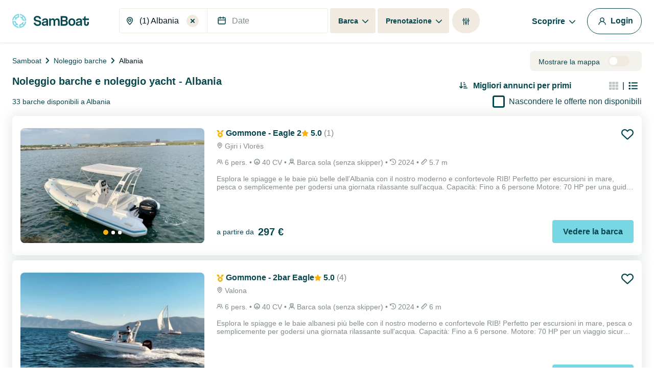

--- FILE ---
content_type: text/html; charset=utf-8
request_url: https://www.google.com/recaptcha/api2/anchor?ar=1&k=6LfJprsZAAAAAIbwoiZPqCZ-3AuxBdyTI4T5ElmC&co=aHR0cHM6Ly93d3cuc2FtYm9hdC5pdDo0NDM.&hl=en&v=PoyoqOPhxBO7pBk68S4YbpHZ&size=invisible&anchor-ms=20000&execute-ms=30000&cb=ani7kh66fnof
body_size: 48442
content:
<!DOCTYPE HTML><html dir="ltr" lang="en"><head><meta http-equiv="Content-Type" content="text/html; charset=UTF-8">
<meta http-equiv="X-UA-Compatible" content="IE=edge">
<title>reCAPTCHA</title>
<style type="text/css">
/* cyrillic-ext */
@font-face {
  font-family: 'Roboto';
  font-style: normal;
  font-weight: 400;
  font-stretch: 100%;
  src: url(//fonts.gstatic.com/s/roboto/v48/KFO7CnqEu92Fr1ME7kSn66aGLdTylUAMa3GUBHMdazTgWw.woff2) format('woff2');
  unicode-range: U+0460-052F, U+1C80-1C8A, U+20B4, U+2DE0-2DFF, U+A640-A69F, U+FE2E-FE2F;
}
/* cyrillic */
@font-face {
  font-family: 'Roboto';
  font-style: normal;
  font-weight: 400;
  font-stretch: 100%;
  src: url(//fonts.gstatic.com/s/roboto/v48/KFO7CnqEu92Fr1ME7kSn66aGLdTylUAMa3iUBHMdazTgWw.woff2) format('woff2');
  unicode-range: U+0301, U+0400-045F, U+0490-0491, U+04B0-04B1, U+2116;
}
/* greek-ext */
@font-face {
  font-family: 'Roboto';
  font-style: normal;
  font-weight: 400;
  font-stretch: 100%;
  src: url(//fonts.gstatic.com/s/roboto/v48/KFO7CnqEu92Fr1ME7kSn66aGLdTylUAMa3CUBHMdazTgWw.woff2) format('woff2');
  unicode-range: U+1F00-1FFF;
}
/* greek */
@font-face {
  font-family: 'Roboto';
  font-style: normal;
  font-weight: 400;
  font-stretch: 100%;
  src: url(//fonts.gstatic.com/s/roboto/v48/KFO7CnqEu92Fr1ME7kSn66aGLdTylUAMa3-UBHMdazTgWw.woff2) format('woff2');
  unicode-range: U+0370-0377, U+037A-037F, U+0384-038A, U+038C, U+038E-03A1, U+03A3-03FF;
}
/* math */
@font-face {
  font-family: 'Roboto';
  font-style: normal;
  font-weight: 400;
  font-stretch: 100%;
  src: url(//fonts.gstatic.com/s/roboto/v48/KFO7CnqEu92Fr1ME7kSn66aGLdTylUAMawCUBHMdazTgWw.woff2) format('woff2');
  unicode-range: U+0302-0303, U+0305, U+0307-0308, U+0310, U+0312, U+0315, U+031A, U+0326-0327, U+032C, U+032F-0330, U+0332-0333, U+0338, U+033A, U+0346, U+034D, U+0391-03A1, U+03A3-03A9, U+03B1-03C9, U+03D1, U+03D5-03D6, U+03F0-03F1, U+03F4-03F5, U+2016-2017, U+2034-2038, U+203C, U+2040, U+2043, U+2047, U+2050, U+2057, U+205F, U+2070-2071, U+2074-208E, U+2090-209C, U+20D0-20DC, U+20E1, U+20E5-20EF, U+2100-2112, U+2114-2115, U+2117-2121, U+2123-214F, U+2190, U+2192, U+2194-21AE, U+21B0-21E5, U+21F1-21F2, U+21F4-2211, U+2213-2214, U+2216-22FF, U+2308-230B, U+2310, U+2319, U+231C-2321, U+2336-237A, U+237C, U+2395, U+239B-23B7, U+23D0, U+23DC-23E1, U+2474-2475, U+25AF, U+25B3, U+25B7, U+25BD, U+25C1, U+25CA, U+25CC, U+25FB, U+266D-266F, U+27C0-27FF, U+2900-2AFF, U+2B0E-2B11, U+2B30-2B4C, U+2BFE, U+3030, U+FF5B, U+FF5D, U+1D400-1D7FF, U+1EE00-1EEFF;
}
/* symbols */
@font-face {
  font-family: 'Roboto';
  font-style: normal;
  font-weight: 400;
  font-stretch: 100%;
  src: url(//fonts.gstatic.com/s/roboto/v48/KFO7CnqEu92Fr1ME7kSn66aGLdTylUAMaxKUBHMdazTgWw.woff2) format('woff2');
  unicode-range: U+0001-000C, U+000E-001F, U+007F-009F, U+20DD-20E0, U+20E2-20E4, U+2150-218F, U+2190, U+2192, U+2194-2199, U+21AF, U+21E6-21F0, U+21F3, U+2218-2219, U+2299, U+22C4-22C6, U+2300-243F, U+2440-244A, U+2460-24FF, U+25A0-27BF, U+2800-28FF, U+2921-2922, U+2981, U+29BF, U+29EB, U+2B00-2BFF, U+4DC0-4DFF, U+FFF9-FFFB, U+10140-1018E, U+10190-1019C, U+101A0, U+101D0-101FD, U+102E0-102FB, U+10E60-10E7E, U+1D2C0-1D2D3, U+1D2E0-1D37F, U+1F000-1F0FF, U+1F100-1F1AD, U+1F1E6-1F1FF, U+1F30D-1F30F, U+1F315, U+1F31C, U+1F31E, U+1F320-1F32C, U+1F336, U+1F378, U+1F37D, U+1F382, U+1F393-1F39F, U+1F3A7-1F3A8, U+1F3AC-1F3AF, U+1F3C2, U+1F3C4-1F3C6, U+1F3CA-1F3CE, U+1F3D4-1F3E0, U+1F3ED, U+1F3F1-1F3F3, U+1F3F5-1F3F7, U+1F408, U+1F415, U+1F41F, U+1F426, U+1F43F, U+1F441-1F442, U+1F444, U+1F446-1F449, U+1F44C-1F44E, U+1F453, U+1F46A, U+1F47D, U+1F4A3, U+1F4B0, U+1F4B3, U+1F4B9, U+1F4BB, U+1F4BF, U+1F4C8-1F4CB, U+1F4D6, U+1F4DA, U+1F4DF, U+1F4E3-1F4E6, U+1F4EA-1F4ED, U+1F4F7, U+1F4F9-1F4FB, U+1F4FD-1F4FE, U+1F503, U+1F507-1F50B, U+1F50D, U+1F512-1F513, U+1F53E-1F54A, U+1F54F-1F5FA, U+1F610, U+1F650-1F67F, U+1F687, U+1F68D, U+1F691, U+1F694, U+1F698, U+1F6AD, U+1F6B2, U+1F6B9-1F6BA, U+1F6BC, U+1F6C6-1F6CF, U+1F6D3-1F6D7, U+1F6E0-1F6EA, U+1F6F0-1F6F3, U+1F6F7-1F6FC, U+1F700-1F7FF, U+1F800-1F80B, U+1F810-1F847, U+1F850-1F859, U+1F860-1F887, U+1F890-1F8AD, U+1F8B0-1F8BB, U+1F8C0-1F8C1, U+1F900-1F90B, U+1F93B, U+1F946, U+1F984, U+1F996, U+1F9E9, U+1FA00-1FA6F, U+1FA70-1FA7C, U+1FA80-1FA89, U+1FA8F-1FAC6, U+1FACE-1FADC, U+1FADF-1FAE9, U+1FAF0-1FAF8, U+1FB00-1FBFF;
}
/* vietnamese */
@font-face {
  font-family: 'Roboto';
  font-style: normal;
  font-weight: 400;
  font-stretch: 100%;
  src: url(//fonts.gstatic.com/s/roboto/v48/KFO7CnqEu92Fr1ME7kSn66aGLdTylUAMa3OUBHMdazTgWw.woff2) format('woff2');
  unicode-range: U+0102-0103, U+0110-0111, U+0128-0129, U+0168-0169, U+01A0-01A1, U+01AF-01B0, U+0300-0301, U+0303-0304, U+0308-0309, U+0323, U+0329, U+1EA0-1EF9, U+20AB;
}
/* latin-ext */
@font-face {
  font-family: 'Roboto';
  font-style: normal;
  font-weight: 400;
  font-stretch: 100%;
  src: url(//fonts.gstatic.com/s/roboto/v48/KFO7CnqEu92Fr1ME7kSn66aGLdTylUAMa3KUBHMdazTgWw.woff2) format('woff2');
  unicode-range: U+0100-02BA, U+02BD-02C5, U+02C7-02CC, U+02CE-02D7, U+02DD-02FF, U+0304, U+0308, U+0329, U+1D00-1DBF, U+1E00-1E9F, U+1EF2-1EFF, U+2020, U+20A0-20AB, U+20AD-20C0, U+2113, U+2C60-2C7F, U+A720-A7FF;
}
/* latin */
@font-face {
  font-family: 'Roboto';
  font-style: normal;
  font-weight: 400;
  font-stretch: 100%;
  src: url(//fonts.gstatic.com/s/roboto/v48/KFO7CnqEu92Fr1ME7kSn66aGLdTylUAMa3yUBHMdazQ.woff2) format('woff2');
  unicode-range: U+0000-00FF, U+0131, U+0152-0153, U+02BB-02BC, U+02C6, U+02DA, U+02DC, U+0304, U+0308, U+0329, U+2000-206F, U+20AC, U+2122, U+2191, U+2193, U+2212, U+2215, U+FEFF, U+FFFD;
}
/* cyrillic-ext */
@font-face {
  font-family: 'Roboto';
  font-style: normal;
  font-weight: 500;
  font-stretch: 100%;
  src: url(//fonts.gstatic.com/s/roboto/v48/KFO7CnqEu92Fr1ME7kSn66aGLdTylUAMa3GUBHMdazTgWw.woff2) format('woff2');
  unicode-range: U+0460-052F, U+1C80-1C8A, U+20B4, U+2DE0-2DFF, U+A640-A69F, U+FE2E-FE2F;
}
/* cyrillic */
@font-face {
  font-family: 'Roboto';
  font-style: normal;
  font-weight: 500;
  font-stretch: 100%;
  src: url(//fonts.gstatic.com/s/roboto/v48/KFO7CnqEu92Fr1ME7kSn66aGLdTylUAMa3iUBHMdazTgWw.woff2) format('woff2');
  unicode-range: U+0301, U+0400-045F, U+0490-0491, U+04B0-04B1, U+2116;
}
/* greek-ext */
@font-face {
  font-family: 'Roboto';
  font-style: normal;
  font-weight: 500;
  font-stretch: 100%;
  src: url(//fonts.gstatic.com/s/roboto/v48/KFO7CnqEu92Fr1ME7kSn66aGLdTylUAMa3CUBHMdazTgWw.woff2) format('woff2');
  unicode-range: U+1F00-1FFF;
}
/* greek */
@font-face {
  font-family: 'Roboto';
  font-style: normal;
  font-weight: 500;
  font-stretch: 100%;
  src: url(//fonts.gstatic.com/s/roboto/v48/KFO7CnqEu92Fr1ME7kSn66aGLdTylUAMa3-UBHMdazTgWw.woff2) format('woff2');
  unicode-range: U+0370-0377, U+037A-037F, U+0384-038A, U+038C, U+038E-03A1, U+03A3-03FF;
}
/* math */
@font-face {
  font-family: 'Roboto';
  font-style: normal;
  font-weight: 500;
  font-stretch: 100%;
  src: url(//fonts.gstatic.com/s/roboto/v48/KFO7CnqEu92Fr1ME7kSn66aGLdTylUAMawCUBHMdazTgWw.woff2) format('woff2');
  unicode-range: U+0302-0303, U+0305, U+0307-0308, U+0310, U+0312, U+0315, U+031A, U+0326-0327, U+032C, U+032F-0330, U+0332-0333, U+0338, U+033A, U+0346, U+034D, U+0391-03A1, U+03A3-03A9, U+03B1-03C9, U+03D1, U+03D5-03D6, U+03F0-03F1, U+03F4-03F5, U+2016-2017, U+2034-2038, U+203C, U+2040, U+2043, U+2047, U+2050, U+2057, U+205F, U+2070-2071, U+2074-208E, U+2090-209C, U+20D0-20DC, U+20E1, U+20E5-20EF, U+2100-2112, U+2114-2115, U+2117-2121, U+2123-214F, U+2190, U+2192, U+2194-21AE, U+21B0-21E5, U+21F1-21F2, U+21F4-2211, U+2213-2214, U+2216-22FF, U+2308-230B, U+2310, U+2319, U+231C-2321, U+2336-237A, U+237C, U+2395, U+239B-23B7, U+23D0, U+23DC-23E1, U+2474-2475, U+25AF, U+25B3, U+25B7, U+25BD, U+25C1, U+25CA, U+25CC, U+25FB, U+266D-266F, U+27C0-27FF, U+2900-2AFF, U+2B0E-2B11, U+2B30-2B4C, U+2BFE, U+3030, U+FF5B, U+FF5D, U+1D400-1D7FF, U+1EE00-1EEFF;
}
/* symbols */
@font-face {
  font-family: 'Roboto';
  font-style: normal;
  font-weight: 500;
  font-stretch: 100%;
  src: url(//fonts.gstatic.com/s/roboto/v48/KFO7CnqEu92Fr1ME7kSn66aGLdTylUAMaxKUBHMdazTgWw.woff2) format('woff2');
  unicode-range: U+0001-000C, U+000E-001F, U+007F-009F, U+20DD-20E0, U+20E2-20E4, U+2150-218F, U+2190, U+2192, U+2194-2199, U+21AF, U+21E6-21F0, U+21F3, U+2218-2219, U+2299, U+22C4-22C6, U+2300-243F, U+2440-244A, U+2460-24FF, U+25A0-27BF, U+2800-28FF, U+2921-2922, U+2981, U+29BF, U+29EB, U+2B00-2BFF, U+4DC0-4DFF, U+FFF9-FFFB, U+10140-1018E, U+10190-1019C, U+101A0, U+101D0-101FD, U+102E0-102FB, U+10E60-10E7E, U+1D2C0-1D2D3, U+1D2E0-1D37F, U+1F000-1F0FF, U+1F100-1F1AD, U+1F1E6-1F1FF, U+1F30D-1F30F, U+1F315, U+1F31C, U+1F31E, U+1F320-1F32C, U+1F336, U+1F378, U+1F37D, U+1F382, U+1F393-1F39F, U+1F3A7-1F3A8, U+1F3AC-1F3AF, U+1F3C2, U+1F3C4-1F3C6, U+1F3CA-1F3CE, U+1F3D4-1F3E0, U+1F3ED, U+1F3F1-1F3F3, U+1F3F5-1F3F7, U+1F408, U+1F415, U+1F41F, U+1F426, U+1F43F, U+1F441-1F442, U+1F444, U+1F446-1F449, U+1F44C-1F44E, U+1F453, U+1F46A, U+1F47D, U+1F4A3, U+1F4B0, U+1F4B3, U+1F4B9, U+1F4BB, U+1F4BF, U+1F4C8-1F4CB, U+1F4D6, U+1F4DA, U+1F4DF, U+1F4E3-1F4E6, U+1F4EA-1F4ED, U+1F4F7, U+1F4F9-1F4FB, U+1F4FD-1F4FE, U+1F503, U+1F507-1F50B, U+1F50D, U+1F512-1F513, U+1F53E-1F54A, U+1F54F-1F5FA, U+1F610, U+1F650-1F67F, U+1F687, U+1F68D, U+1F691, U+1F694, U+1F698, U+1F6AD, U+1F6B2, U+1F6B9-1F6BA, U+1F6BC, U+1F6C6-1F6CF, U+1F6D3-1F6D7, U+1F6E0-1F6EA, U+1F6F0-1F6F3, U+1F6F7-1F6FC, U+1F700-1F7FF, U+1F800-1F80B, U+1F810-1F847, U+1F850-1F859, U+1F860-1F887, U+1F890-1F8AD, U+1F8B0-1F8BB, U+1F8C0-1F8C1, U+1F900-1F90B, U+1F93B, U+1F946, U+1F984, U+1F996, U+1F9E9, U+1FA00-1FA6F, U+1FA70-1FA7C, U+1FA80-1FA89, U+1FA8F-1FAC6, U+1FACE-1FADC, U+1FADF-1FAE9, U+1FAF0-1FAF8, U+1FB00-1FBFF;
}
/* vietnamese */
@font-face {
  font-family: 'Roboto';
  font-style: normal;
  font-weight: 500;
  font-stretch: 100%;
  src: url(//fonts.gstatic.com/s/roboto/v48/KFO7CnqEu92Fr1ME7kSn66aGLdTylUAMa3OUBHMdazTgWw.woff2) format('woff2');
  unicode-range: U+0102-0103, U+0110-0111, U+0128-0129, U+0168-0169, U+01A0-01A1, U+01AF-01B0, U+0300-0301, U+0303-0304, U+0308-0309, U+0323, U+0329, U+1EA0-1EF9, U+20AB;
}
/* latin-ext */
@font-face {
  font-family: 'Roboto';
  font-style: normal;
  font-weight: 500;
  font-stretch: 100%;
  src: url(//fonts.gstatic.com/s/roboto/v48/KFO7CnqEu92Fr1ME7kSn66aGLdTylUAMa3KUBHMdazTgWw.woff2) format('woff2');
  unicode-range: U+0100-02BA, U+02BD-02C5, U+02C7-02CC, U+02CE-02D7, U+02DD-02FF, U+0304, U+0308, U+0329, U+1D00-1DBF, U+1E00-1E9F, U+1EF2-1EFF, U+2020, U+20A0-20AB, U+20AD-20C0, U+2113, U+2C60-2C7F, U+A720-A7FF;
}
/* latin */
@font-face {
  font-family: 'Roboto';
  font-style: normal;
  font-weight: 500;
  font-stretch: 100%;
  src: url(//fonts.gstatic.com/s/roboto/v48/KFO7CnqEu92Fr1ME7kSn66aGLdTylUAMa3yUBHMdazQ.woff2) format('woff2');
  unicode-range: U+0000-00FF, U+0131, U+0152-0153, U+02BB-02BC, U+02C6, U+02DA, U+02DC, U+0304, U+0308, U+0329, U+2000-206F, U+20AC, U+2122, U+2191, U+2193, U+2212, U+2215, U+FEFF, U+FFFD;
}
/* cyrillic-ext */
@font-face {
  font-family: 'Roboto';
  font-style: normal;
  font-weight: 900;
  font-stretch: 100%;
  src: url(//fonts.gstatic.com/s/roboto/v48/KFO7CnqEu92Fr1ME7kSn66aGLdTylUAMa3GUBHMdazTgWw.woff2) format('woff2');
  unicode-range: U+0460-052F, U+1C80-1C8A, U+20B4, U+2DE0-2DFF, U+A640-A69F, U+FE2E-FE2F;
}
/* cyrillic */
@font-face {
  font-family: 'Roboto';
  font-style: normal;
  font-weight: 900;
  font-stretch: 100%;
  src: url(//fonts.gstatic.com/s/roboto/v48/KFO7CnqEu92Fr1ME7kSn66aGLdTylUAMa3iUBHMdazTgWw.woff2) format('woff2');
  unicode-range: U+0301, U+0400-045F, U+0490-0491, U+04B0-04B1, U+2116;
}
/* greek-ext */
@font-face {
  font-family: 'Roboto';
  font-style: normal;
  font-weight: 900;
  font-stretch: 100%;
  src: url(//fonts.gstatic.com/s/roboto/v48/KFO7CnqEu92Fr1ME7kSn66aGLdTylUAMa3CUBHMdazTgWw.woff2) format('woff2');
  unicode-range: U+1F00-1FFF;
}
/* greek */
@font-face {
  font-family: 'Roboto';
  font-style: normal;
  font-weight: 900;
  font-stretch: 100%;
  src: url(//fonts.gstatic.com/s/roboto/v48/KFO7CnqEu92Fr1ME7kSn66aGLdTylUAMa3-UBHMdazTgWw.woff2) format('woff2');
  unicode-range: U+0370-0377, U+037A-037F, U+0384-038A, U+038C, U+038E-03A1, U+03A3-03FF;
}
/* math */
@font-face {
  font-family: 'Roboto';
  font-style: normal;
  font-weight: 900;
  font-stretch: 100%;
  src: url(//fonts.gstatic.com/s/roboto/v48/KFO7CnqEu92Fr1ME7kSn66aGLdTylUAMawCUBHMdazTgWw.woff2) format('woff2');
  unicode-range: U+0302-0303, U+0305, U+0307-0308, U+0310, U+0312, U+0315, U+031A, U+0326-0327, U+032C, U+032F-0330, U+0332-0333, U+0338, U+033A, U+0346, U+034D, U+0391-03A1, U+03A3-03A9, U+03B1-03C9, U+03D1, U+03D5-03D6, U+03F0-03F1, U+03F4-03F5, U+2016-2017, U+2034-2038, U+203C, U+2040, U+2043, U+2047, U+2050, U+2057, U+205F, U+2070-2071, U+2074-208E, U+2090-209C, U+20D0-20DC, U+20E1, U+20E5-20EF, U+2100-2112, U+2114-2115, U+2117-2121, U+2123-214F, U+2190, U+2192, U+2194-21AE, U+21B0-21E5, U+21F1-21F2, U+21F4-2211, U+2213-2214, U+2216-22FF, U+2308-230B, U+2310, U+2319, U+231C-2321, U+2336-237A, U+237C, U+2395, U+239B-23B7, U+23D0, U+23DC-23E1, U+2474-2475, U+25AF, U+25B3, U+25B7, U+25BD, U+25C1, U+25CA, U+25CC, U+25FB, U+266D-266F, U+27C0-27FF, U+2900-2AFF, U+2B0E-2B11, U+2B30-2B4C, U+2BFE, U+3030, U+FF5B, U+FF5D, U+1D400-1D7FF, U+1EE00-1EEFF;
}
/* symbols */
@font-face {
  font-family: 'Roboto';
  font-style: normal;
  font-weight: 900;
  font-stretch: 100%;
  src: url(//fonts.gstatic.com/s/roboto/v48/KFO7CnqEu92Fr1ME7kSn66aGLdTylUAMaxKUBHMdazTgWw.woff2) format('woff2');
  unicode-range: U+0001-000C, U+000E-001F, U+007F-009F, U+20DD-20E0, U+20E2-20E4, U+2150-218F, U+2190, U+2192, U+2194-2199, U+21AF, U+21E6-21F0, U+21F3, U+2218-2219, U+2299, U+22C4-22C6, U+2300-243F, U+2440-244A, U+2460-24FF, U+25A0-27BF, U+2800-28FF, U+2921-2922, U+2981, U+29BF, U+29EB, U+2B00-2BFF, U+4DC0-4DFF, U+FFF9-FFFB, U+10140-1018E, U+10190-1019C, U+101A0, U+101D0-101FD, U+102E0-102FB, U+10E60-10E7E, U+1D2C0-1D2D3, U+1D2E0-1D37F, U+1F000-1F0FF, U+1F100-1F1AD, U+1F1E6-1F1FF, U+1F30D-1F30F, U+1F315, U+1F31C, U+1F31E, U+1F320-1F32C, U+1F336, U+1F378, U+1F37D, U+1F382, U+1F393-1F39F, U+1F3A7-1F3A8, U+1F3AC-1F3AF, U+1F3C2, U+1F3C4-1F3C6, U+1F3CA-1F3CE, U+1F3D4-1F3E0, U+1F3ED, U+1F3F1-1F3F3, U+1F3F5-1F3F7, U+1F408, U+1F415, U+1F41F, U+1F426, U+1F43F, U+1F441-1F442, U+1F444, U+1F446-1F449, U+1F44C-1F44E, U+1F453, U+1F46A, U+1F47D, U+1F4A3, U+1F4B0, U+1F4B3, U+1F4B9, U+1F4BB, U+1F4BF, U+1F4C8-1F4CB, U+1F4D6, U+1F4DA, U+1F4DF, U+1F4E3-1F4E6, U+1F4EA-1F4ED, U+1F4F7, U+1F4F9-1F4FB, U+1F4FD-1F4FE, U+1F503, U+1F507-1F50B, U+1F50D, U+1F512-1F513, U+1F53E-1F54A, U+1F54F-1F5FA, U+1F610, U+1F650-1F67F, U+1F687, U+1F68D, U+1F691, U+1F694, U+1F698, U+1F6AD, U+1F6B2, U+1F6B9-1F6BA, U+1F6BC, U+1F6C6-1F6CF, U+1F6D3-1F6D7, U+1F6E0-1F6EA, U+1F6F0-1F6F3, U+1F6F7-1F6FC, U+1F700-1F7FF, U+1F800-1F80B, U+1F810-1F847, U+1F850-1F859, U+1F860-1F887, U+1F890-1F8AD, U+1F8B0-1F8BB, U+1F8C0-1F8C1, U+1F900-1F90B, U+1F93B, U+1F946, U+1F984, U+1F996, U+1F9E9, U+1FA00-1FA6F, U+1FA70-1FA7C, U+1FA80-1FA89, U+1FA8F-1FAC6, U+1FACE-1FADC, U+1FADF-1FAE9, U+1FAF0-1FAF8, U+1FB00-1FBFF;
}
/* vietnamese */
@font-face {
  font-family: 'Roboto';
  font-style: normal;
  font-weight: 900;
  font-stretch: 100%;
  src: url(//fonts.gstatic.com/s/roboto/v48/KFO7CnqEu92Fr1ME7kSn66aGLdTylUAMa3OUBHMdazTgWw.woff2) format('woff2');
  unicode-range: U+0102-0103, U+0110-0111, U+0128-0129, U+0168-0169, U+01A0-01A1, U+01AF-01B0, U+0300-0301, U+0303-0304, U+0308-0309, U+0323, U+0329, U+1EA0-1EF9, U+20AB;
}
/* latin-ext */
@font-face {
  font-family: 'Roboto';
  font-style: normal;
  font-weight: 900;
  font-stretch: 100%;
  src: url(//fonts.gstatic.com/s/roboto/v48/KFO7CnqEu92Fr1ME7kSn66aGLdTylUAMa3KUBHMdazTgWw.woff2) format('woff2');
  unicode-range: U+0100-02BA, U+02BD-02C5, U+02C7-02CC, U+02CE-02D7, U+02DD-02FF, U+0304, U+0308, U+0329, U+1D00-1DBF, U+1E00-1E9F, U+1EF2-1EFF, U+2020, U+20A0-20AB, U+20AD-20C0, U+2113, U+2C60-2C7F, U+A720-A7FF;
}
/* latin */
@font-face {
  font-family: 'Roboto';
  font-style: normal;
  font-weight: 900;
  font-stretch: 100%;
  src: url(//fonts.gstatic.com/s/roboto/v48/KFO7CnqEu92Fr1ME7kSn66aGLdTylUAMa3yUBHMdazQ.woff2) format('woff2');
  unicode-range: U+0000-00FF, U+0131, U+0152-0153, U+02BB-02BC, U+02C6, U+02DA, U+02DC, U+0304, U+0308, U+0329, U+2000-206F, U+20AC, U+2122, U+2191, U+2193, U+2212, U+2215, U+FEFF, U+FFFD;
}

</style>
<link rel="stylesheet" type="text/css" href="https://www.gstatic.com/recaptcha/releases/PoyoqOPhxBO7pBk68S4YbpHZ/styles__ltr.css">
<script nonce="sIp6v5Ybj_9yI0-BG3BJQg" type="text/javascript">window['__recaptcha_api'] = 'https://www.google.com/recaptcha/api2/';</script>
<script type="text/javascript" src="https://www.gstatic.com/recaptcha/releases/PoyoqOPhxBO7pBk68S4YbpHZ/recaptcha__en.js" nonce="sIp6v5Ybj_9yI0-BG3BJQg">
      
    </script></head>
<body><div id="rc-anchor-alert" class="rc-anchor-alert"></div>
<input type="hidden" id="recaptcha-token" value="[base64]">
<script type="text/javascript" nonce="sIp6v5Ybj_9yI0-BG3BJQg">
      recaptcha.anchor.Main.init("[\x22ainput\x22,[\x22bgdata\x22,\x22\x22,\[base64]/[base64]/[base64]/[base64]/[base64]/UltsKytdPUU6KEU8MjA0OD9SW2wrK109RT4+NnwxOTI6KChFJjY0NTEyKT09NTUyOTYmJk0rMTxjLmxlbmd0aCYmKGMuY2hhckNvZGVBdChNKzEpJjY0NTEyKT09NTYzMjA/[base64]/[base64]/[base64]/[base64]/[base64]/[base64]/[base64]\x22,\[base64]\\u003d\\u003d\x22,\[base64]/w5PDiCrDu8Kaw7rCssOSw7LCoQ0FTcK6WMK9w59Jd8KCwpHDi8ODCMObVMKTwpfCk2cpw41Cw6HDl8KyKMOxGFvCq8OFwp9Hw5nDhMOww73DkGYUw4DDhMOgw4IiwqjChl5iwp5uD8OzwrTDk8KVHzbDpcOgwrdMW8O/RsOHwofDi0zDhDg+wrXDumZ0w7h5C8KIwoQKC8K+WcOVHUdew752R8OraMK3O8K7fcKHdsKBZBNDwq9MwoTCjcONwoHCncOMIcO+UcKsQcKiwqXDiQgyDcOlG8KoC8KmwrQIw6jDpUbCvzNSwqRycX/Du1hOVHDCl8Kaw7QnwqYUAsOYe8K3w4PCpsK5Nk7Ck8OJasO/ZCkEBMOxUzxyO8O2w7YBw7zDrgrDlyPDhR9jDXUQZcKwwpDDs8K0X03DpMKiBsOjCcOxwpjDowgnXARAwp/DvsO1wpFMw5bDgFDCvSrDlEESwpXCj3/DlyfCv1kKw7MuO3lWwoTDmjvCm8Otw4LCtiLDmMOUAMOmNsKkw4MORX8Pw5hVwqoybijDpHnCq3vDjj/[base64]/wo1sYcOAwqF5w5J5woDDoSzDk29EMwN+w5/Cr8O/PwscwoTDpcKjw77CpcOaLznCj8KDRm/[base64]/MWRVw4UnVMKEwpIyf8Kxw6hIN2XDr0XCpihLwoHDgMKQw7cOw7JbEijDscOww7TDtSMYwqnCrj/Dn8OXJlN0w6VZFMKfw7F5AsOmeMKoQcKgwrHCk8K/woUBCMK4w4MTWDDCvRohAmnDsVpDTsKAHsOvKzIYw7xxwoXDgsO0acOZwovDm8OgScOvV8OjV8O/wr/CklfDlC41ckAJwr3CscKdE8K/w4zCh8KhE1EfUVxDKcKcZn7DtMObBkLCm0EHVMKcwobDuMKGw5YSeMKfO8Kqwr0mw4QLTRLCiMODw7zCpcKwUR4Nw64Ywo/CgMKZYMO1AsKxWcKzCsKjG1A2wpcYd0ERJh7Cj3JQw7LDsgNgw7xlMzhkdcODBsKPw6IKBMKzERA8wrAzQsOqw5stNsOSw5VDw69yADzDj8OZw7pnF8Kfw6trecOWGDPCjXTDuWbCvAjDmzXCvCVrUcOQcsO5w6g2JhYmQMK7wq/CrDk0X8KWw5NrHMKEMMObwoodw6cPwrUgw6nDlkvCuMOlaMKcIsKoFCTDuMKBwoxTRkLDsHB4w6N1w43DoFtFw64fb1tDKW3CuCwZJ8KdMsKawqxTXcO9w4LCn8OBwp0qPQ/ClcOMw5XDkMKxZMKnGi4+MGwCwrEJw6Apw5R/[base64]/CgWhRw6XDsmvDpwrCkT9PwpnDjMOKwowuw4whZsKiN2LCmMKgEMODwoLDgS8ywrnDscK3AT80SsOPEUIrYsOoSUnDpcK/w7XDvEFOHSksw6/[base64]/[base64]/T8O1w7jDtDnClVRrAFnDpT7DksKZAsK9PTEdw5EXfD/Ch21rwokrwrjDrsK4LHzCsWTDr8K+YMKvQsOpwr83eMOwCcKAcAnDjjRYI8Oiw4HCljA0w4fDv8OyVMOmUsKOMVVBw5tUw4lqwpAOIyNZXk3CvDLCrsOBJBYxw67Cm8OFwqjCojBawpAdwpTDiDjDlDwCwqXChMOHLsOFMMKzw5ZIBsKuwrs/wpbCgMKLVD43eMOQLsKYw4HDrXIjwpEZwrTCtUnDrGtvc8KXw5ZlwqMNAV7Cp8ORUEPCpUdrZcKPMF7DviXCvnrDgA1PNsKMNMKFw7/DpcKcw6nCvcKzYMKnw6DCi2TCjljCkC1awrxmw4VGwpR0JcK2w6TDuMO0KcKIwovChXPDjsKJVsOrwqzCu8O/w7zCq8Kbw6l6wrx3w4QiYXfCvhDDiikub8KrQsKOQMKvw7vDkQNjw7ZybxfCgT8pw6I2NSzDjMKpwo7CusKewr/Dujd7wrzCpMOyIcOUw51ww6k3K8Kfw5F0AsKFwqnDi3nDisK4w7/CnwE0GcKNwqB2IBDDvMOIC07DpsKIAnxxaXnDk2nChBdZw6YmLcKkUsOtw7nDk8KCUU/DtsOlwr3DmsKaw7tWw7lXQsKXwpXDnsK3w4TDgUbCl8KTIQ5bbW/DusONw6wmCxgGwrrDtmdZRsKiw4cOQMKCbmLCkxrDkG7DvHU2Bm3DhMOWwpIRH8O0PCPCusKdEmpwwp/[base64]/[base64]/wrZBFWvDsMO8AMOow71FPGxCw63CpMOxMzbCsMOCw6bDq27DrsKaPF8Yw65Rw6UyNcOMwq9aUwHCgBh5w5UKRcO9WXPCvT/CrDDCjkMYJ8KwNsKtXMOJPcO8RcOUw40BDShrExDCjsOcTAjDtsK7w4nDng7DnsOUw5tzVSHDjWDCoQ1Dwo4iccKJQsOtwqdjUkxAfcOMwroiMcKxbz/DoB7DpxcINzEyTsKnwr5YX8KSwrxFwpdMw6bCtV9cw51zHCPCksOpK8ORKjjDkylpLU7DjE3CiMK4X8OIEQULUyrDqMOlwoPDqXvClT08wrzDpAnCqsK/w5DDrcOWCMOUw6rDksKEdVEEFcK1woHDv31dwqjCvm3DnsOiGXjCrw5UT2Eew73CmW3ClsKnwqbDnGhLwqwgwohxw7Y9L0fCigPCnMKLw6PDmsOycMK0cztEaBLCmcKLNRbCvF4vwqXDs3h2w75qKh5KAxh4wobDucKvCyc2w4rCsXxCwo8kwp/CjcOtXiLDl8KAwrDCjGrDlSZqw5HCnsK/JcKZwovCucKLw4xQwrJNLsOaMcKNYMOpw57Co8Oww6fDvX7DuADDjMOzE8KYwqvDucOYcsKmwol4RmPDhk/CmmhXwqzCiBJ/wpbDmsOoK8OSXMKTNj/DlEfCkMOmSsOowo9tw4/ChMKUwpfDmBIUA8OkInfCrVbDiHLCqmTCuXEKwo8zQcK2w47DpcKBwqdUSHDCuF9kEl7Ds8OMVsKwXRlkw7sEBMOkX8Kcw5DDi8KqAEnDiMO8wpLDoSE8wprCqcOEOsO6fMO6Oi/CrMO2TcOdSAoaw4c9wrvCj8OgIMOwIMOPwqvCoiDCmXNfw7jDgDbCrzx4wrrCvhEow5oFRH83wqEFw4N1ClnDlzHChcK/w4rClDXCsMKcGcOALGFlGsKqBcO+wrPCtl7DmsKOZcO1GSLDgMK9w5jCv8OqFEzClsK5YcKbwpEfwrDCqMKdw4bCg8OaaGnCsQLCgMO1w6pfwpfCmMKXEgoWEEtAwpjCs2x/[base64]/DpMK2wqjCpFXDsk/[base64]/DocOBwrU4GcOswr3CiijCqjQaw7VyCMKqw5/CnsKkwpHCgsO9ZxDDlcO/ASTCnCEDOcOlwrN2DEZBfRpkw58Xw7QwRG4bwp3Du8OhWCrCticGQsOOaH/Do8KuY8O5wr8tAGPCrcKYfknCqMKdA1lNc8OZCsKuMcKaw7rCjsOHw7dxXsOMXMKXwp0OaEvDq8KtLG/CiyEVwr4Kwr4ZDX7CrR5ewocuNxXCrx/DmsOjw7Ubw6ZeDMKxEsKfQsOsacO8w7HDq8O6woTDoV8Gwp0CD15efSIwIMKgYcKpIcKNWMO/ciIlwrtawrHDssKcO8OFW8OVwrVoNcOkwowpw6XCusOFwo5Uw4g1worCkh0YSynClMOfR8Kww6bDjcKBEcOlYMOtdhvDisKPw4XDkxx6wqTDgcKLGcO8w6kxHcKsw7nCgAdKFVUXw7ZgfmDDoER7w6/Cj8Kkw4AewoTDi8OswpjCt8KZGjDCiWjCnjfDhsK8w6NjacKfU8KAwqh9YCPCinLCj1E3wrgEJDbCgMKUw4nDtB4lNyNZwopewqB/wp5JOjHDjBzDul03wqt5w6YRw7t/w4vCt1jDncKzw6LCp8Krbicjw5HDmyzDvsKOwqTClDPCoFEbRGZWw5LDuBrDtCJ0I8OuccObwrYpEsOlw77Cq8KvHMO8MxBcawQeZMKud8KLwo1NO0/[base64]/Cpn7CqcKBwo1UdsK4IQ5/wr7ClcObw63CqDrCm21Ow7PDlXs7w4IZw5TDgsOLaATCvMOpwoFxwp3ChDY3UUTDiWbDs8KmwqjDuMK/ScKcw4JCIsOzw5fCicOMZBTDtVLCtU9HwpXDnAfCn8KiCjx8JlvClMKGRsK5XFzCkijCvsOswpAUwqvCgSbDlEZTw6fDhHfCnifCncOLfsKOw5PDuX8Qe03DulEPXMOeYMOECl4gGF/DikwTTH3CjCV8w59xwpHCssOJaMOvwoXCpMOcwpbDo2NwKMKNXWjCsjAuw5nCg8OmQX0aRcKqwos/[base64]/CmsO8c8OcLlkmw5/Dr8KTw6cbZcORwptCOcOYw6xMJMKEwp1HUcKXZx8awohpw5zCtMKnwoTChcKUV8KDwofChQxqw7rCikfCosKaYcOvJMOCwpACNcK/HMOUw6wvSsKww4/DtsKlZmkbw7dYIcO+wpQXw6l3w6/[base64]/CllxXOcKpwqfCu8ORYsKNPMORwpVdQcKDwoNbVsOgw6TDq2HCnsKOG1vCtsKuGsOQdcOdw43DpMOtMRLDvcK4w4PCmsOEXsKswqPDhsOCw49uwr88Azc/w7pcDHk3WS3DonPDhMOSAcONIcKFwopMWcK6S8KXwpk7wpnCjMOlw6/CtBTCscK6Z8KpYjdVSULDpsOaGsKXw7vDn8KAwqBOw5zDgR4CKkTCtig8YQcGIFVCw7gfS8Kmwo5WC1/Chg/ChcOrwqt/woRiNsKlPWzDrSkuLcKAJRgCw43CmMOOaMKnA3pGw4VLCX/CkcOGbQTDvxZDwqvCgMKvw5w+w4HDoMOBVMOfTEHDoy/[base64]/DgiMrwozCjEfDlCLDjMOhw70wwq8rSW5swqRPMcKMwrQASlfCjSvCjUR/wpJBwoZCPm3CpBbCpsKpw4N9McOXw6jCo8OgcT4aw6pgdwQZw5UUZcK9w712woZ3wrw2TMKJKsK3wqdEXiJBCXfCtR80FnDDusK0HMK+M8OvMsKSCUArw5gXUADCn3nCl8OHw63DgMO4w64UJG/[base64]/[base64]/DrHTDs8KtNjwvwqTDqHAlJcOvw7Q1w58+ccKvYR1GaRZ7w5RNwpnCoSAlwo/ClcK3IkrDqsKCw5XDmcOywp3Cj8Kfwqtxwr11wqTDg1AHw7bDtgk1wqHDnMKCw7o+w5/Cnw1+wrLDimDDh8OWwqAaw5slaMO1Ag5rwqfDhDXCgkbDslPDnWPCpsKdBFxYwqUqwpjCnxfCssOPw40qwrhzJ8OHwr3Dq8Kdw7nCj2Z3wo3DlMOpTwZEwoLDrT9OUhd3w6bCgRdKJlHClCrCsn3Cm8O+woPDkmjDiVPDnsKFKHlawrvDp8K/wpDDnsKJN8Kcwq4veyTDmWICwofDtEl0W8KXRsKoVQDCs8OSJsO6WcKKwoNBwojCpF7Ct8KVDcKwZcOFwrkqMsK4wrBdwofCncO1c24+VMKgw5Q/TcKidWTDmsOzwq1bUsOZw4fChB3CqAQ0wpopwqhJSMKFc8KSCgrDnwNpdsK7wp/DgsKfw6PCoMKLw5rDj3XCt2bCmsOnwqbCnsKBw5HCvinDgcOGCsKBamHDqsO6wrfDgcKdw7/CmsOTwqAKb8KiwpZ3UQMjwqouwqQyCMKkwrjDlk/Dl8Kew77CkMOaMlRtwpY7wp3CgcKuwqk7N8OjFXDDs8KkwqTCjMKYw5HCrCfCgVvCosOaw63Ct8OqwoVdw7ZlAMOIw4QqwoBqGMOSwq44A8OJw6MYN8KYw69rwrtxw4/CrlnDvAzChjbCrMOtOMOHw4Bsw6vCrsOfGcO9WQ4VWsOqAhhyLsK5Y8KBFcOqP8O+w4DDoTDDlcORw7nChSzDvD5PdDrCqiwUw6pIwrY5wp/Dk1jDqwrCosKmEMO2wqFNwpzDrMK2w7vCvDldQMKVYsK5w7zCpsKiPD1JemvCoXVTwqPDpjYPw7XCiXzDowprwoxrVG/ClMOvw4YPw7zDoEFWI8KBHMKnHsK+VyFEC8KnUsO6w4RzdlbDi2rCu8KzR1VlGQVFwogfesKuw5Z9wp3CvGVvwrHDtjXDu8KPw5DDqQ7DuivDoSFkwpTDkToPRMO0IQHCg2PDssOZw6gVEGhww6E1eMO/YsK7WlchaETCliLCoMOZW8OACsKKaW/DkMOra8OFVx3DiS3DgMOJL8KJwrvCsxwgaDMJwrDDqcK+w7DDhMOAw7fCn8KYXXh/w57DtCPCkMOrwo5ybnzDusKUfnhPw6vDpcKTw5x5w6TDtQM6w7ACwoJCUnfDmy05w7TDm8ORCMKSw45EZzxuOUXDssKdC1/CncOwA1BwwrvCrCF5w4vDm8O7dsOVw5zDtMOnWmYkCsO5wqMST8KXNXwBYsOqw4DCocO5w7HCo8KaO8KxwooIOMOhwrPCiA/CtsOwaHfCmDMPwoclwp/[base64]/[base64]/DtENjw5nDvMO+V1HCmEfDl8KPA2csw47CjcOCwqUlwpvCksO8wpxcw4zCgMKHA1tiRSF6dcKtwrHDrzgCwqULQF/Ct8OCOcOfGMOoAgFXwonCikAFwrnCrhXDi8OJw7Q7QMORwqRfS8Kyb8Kdw6tRw4LCncKxW0rCu8Kvw4/CisOFwrrDpsOZVxcRwqMHdEPCqcKWw6PCpsOxwpTDnsOawo/ClwPDoVltwpzDisK7Oy1/[base64]/DsDtIw7sjw6nCgMKxwpIKVsOtw4vCmCXCjG7DssKZw4dKRsKiwogJw5rDjMK7w5fCigzCoBolBMOfwpZZT8KFMcKNEC9gaH5+w7LDmsKrVVJsVsOjwoMcw5Qnw6ogOCwUaTIPLcKmQcOhwo/Dv8KLwrnCjmPDnMO5FcK4JMKmE8KDw4PDgMK0w5LCpSzDkwYeNWlCf33DvcKebsOTLMKLJMKcwqsSAHpQdi3CmQ3CiWhKwqTDtlluZsKhwonDi8KIwqZuwoZZwq7CvsOIwp/Ci8OhbMOOw7PDtMKJwrsnV2vCm8Ksw57DvMO+CGfCqsO/wpPDgsOVOhTDiDQZwoRdFMKZwr/[base64]/[base64]/CmhRpKMOuwr7DrMOnwrrCoHjCtMKfQS9GwrvDnXJbFsOrw4Bqw5HCvMOuw4VNw4hJwrvCiExlQB7Cu8OVMCNkw6PCrsKwAhZcwq/CtWTCpBEHPjrDqHYaGwvCuWfCqDJRAE/ClsOnw7jDmzPDu3AwXMKlw602DsKHwqt3w6HDg8OYEAUAwqvDtnLCkjTCm0HCuT4HFcO7DcONwoQEw4fDsxBzwrHCocKOw53CkHHCrgpuLRfCmcOLw4kHIFpvDMKdw73CvjjDiykCUC/DicKrwoLCp8OqRMO0w4nCnzotw4FjXUwsBVjDlcOvIsK4w6FJw4rCsCLDt0XDhBd7RMKAYFcsd15xdsOHB8O6w5zChgPCisOMw6RSwo3DtAbDu8O5YMKWJMOgKkJCS0Arw4IqKFLDusK1Xkosw5DDoV4ZQcO/XWXDihjDjFlwLMO9b3HDr8OqwqjDgXwdw4nCnBFIA8KSD3MuBkTCncKswqRpQDPDiMOTwoPCmsK/w5gUworDo8KBw7vDk3jDpMKcw7HDgWvCpcK1w6rCo8OdElvDjcKfHcOHwpIQGMK3D8OvNMOTJgIJwpsFecOJJmDDvWDDr33Cq8OYORXDnQ/DtsOfwoHCmxjCi8KwwrxNBFIXw7FVw4YjwoDCh8K9csK9DsKxGQjCusO3VsOwdT90wr3DsMOkwq3DjMKZw7XDvcO2w59EwoLDtsO7cMOyacOVw4Zgw7Y/wqMfDWfDnsOqa8OGw7g9w49Vw44WBStqw5Blw6N5CMOSH0BOwq/Dl8Oqw7PDscKzXAzDvQjDiwvDgXvCk8KIOMKaESTDksKAL8KAw69aNA/DgnrDjEbCqQIxwoXCng5OwprCh8KCwodawp1vAEHDrsKYwrlmAH4sW8K/wrnDuMKDPcOtPsOtwoIaCMOZwpDCq8KkAEdvw6bCtn5FKDcjw7zDgMOFSMO0RhbCiVNbwqVOHmfCucO7wpVnWSJlKMKzwpMfVsKHL8KKwrlAw4VGdWXDnXFAw53DtsKVE2Z8w4sTwowYcsKTw4XClV/Dj8OIVMOewqTCjUR8FAbCkMOYw6/CrX/[base64]/BcKVwp/Ck2cLw7bDkRHClBHDu8Kzw4DDucKdwpBlwrEzEQcawo44SRZXwqHDosO6A8KRw73Ck8K7w60oOMKYPjZuw6ESBcK7w5gnw61id8Kiw6R5w5QawqLCn8OnGQ/DtmnChsOIw5rDlm9qJsOYw63Dvg47D3rDu08Qw4geJMOww7tiZmXDpcKCWBwMw69RRcOzw4jDocK5AMOhSsKPw7HDnMKTUU1pwrMAbcKMaMKDwrPDnVrDqsO+w5DCt1QaX8OSexLCgg5Jw5hqLixKwqnClglFw4/CssOUw7YdZsK/wr/[base64]/DgsOFTW1WP0tXbkAPKMKFw7LDmsK1w7pbLV4FQ8K0wpYoRGDDrktuekHDniNjbHN1wpvCvMK1Bzdcw45Kw4J+wp/DiHTCsMO6TnHCmMOjwrxxw5UTwp0LwrzCiUhAY8K4WcK9wqkFw4Y6AcO5ciowfGjClCnDiMORwrrDpiNiw5DCs17DnsKbD27CtMO0NsKnw74XBRnCrHkIYHDDisKJQ8O5woUlwrd8PC5cw7PCmsKbCcK9wqwHwpPCiMKiD8O4EhRxwo4ISsOUwp3CpSDDscOkZ8OGDF/DvSUtMsKOwqtdw6TDlcOKdl9eKCVNw6Elw6k1EcOuwpkVwq7DilpfwqLCkUpEwozCjglBUsOtw6DCiMK2w6HDuhBSKhfCosOWb2lMbMKifiLCs3/[base64]/wq/CkjbDtsKPwqrCgmorLzYZaz1Rw5gPw6zDrXZHworDiDDChkPDoMOhLsOrE8KAwoZ8Zy/DqcKrdE/DmsO4w4DDiy7DnAIdwoDCnQEwwrTDmh3DvMOOw4RrwqrDq8O7wpVhwr8/w7hNw6EfcMKUVMOYJm/DtcKTG2MkdcKLw4kqw5zDq2TCgR5vw4TCl8O3wqRFAMKnMUvDqMOzNcOHei/CsAfDicKbTgBQBCXDhsKAbmfCp8OwwqnDtA3CpDnDrsKfwrVgMBpSN8OaV3x2w5cBw7RKCcKZwrtZCSXCgsOSwozDr8KYZcKGwoFxcU/Clk3CoMO/[base64]/w4TDoMO3wodWJsOUw7hhDUQMYVDDgsK5KsOhdsO/egdjwrdCC8KOHWxHwoVLw44xw5bCvMOcwpkVfVzCvcKlw6LDrClYOVJaYMKrPT3DvsKDwqRwfMKLc2AZC8OiDMODwoIPP1M2cMOwe23DribCmcKew4/CucOKf8O/wroNw6TDnMK3AiPCmcKEX8OLfD54ecO+LG/CgRUSw7PCviXDmDjDqyXDsDXCrUA2wqPCvzbDtsO4Zg5KAMK9wqBpw4A4w6nDiBEYw59BL8O8XRjCjMOKLMOCR3jCiTLDpAgbHjcVIcOzNMOBw5Ajw4BaRsOYwqjDiksvNknDscKUw4taBMOqMWTDksO5wqDCjsK0wp1swqFYbVtpCXHCki/[base64]/LcO6wqE/PcO9RFzCkcKJHsOzAcOIw7MqacO/fMKDw59LGkPCrQ/DpzFew5Z8X1zDjMK5WcK6w5k/[base64]/CjMOGGgkGG8KzGmXCuMK7W8OFCDXCoB44w43ChcOww7nClMKTwokTIcOGeW7CucO7w717wrbDvB/CpMKcc8ODCsOrZcKgZ1pow7JAIMO9DXTDhMOwUzLCrHrDuDA2Z8OZw7UOwrhAwoFTw59TwrRsw4BwJVIswpxPwrRWdE/DtMOYFsKJasKjAsKzTcODQVfDpAwSw5NUYyPDjsOiDl8yX8KEdRnChMOwQ8OiwpvDocKBRiHDgcKtDEjCsMKlw5HDn8Ogw7MQNsKVw7c+YSDCoQvDsnfCisOOasKKDcO/YUR5wq3DvB1Twq7DtTZTa8KbwpF2NCUywrjDlMOMO8KYEQ8UQX3DqcKMw7Ziwp3DmlbCggXCk17Dij9pwqrDqsKow6wGBcKxw6fDnMOLwroQZ8Ouw5bCuMKqV8KVVcOew71cRzZGwpTDkF3DscOzV8Obw7BXw7N5NcOQS8OtwoQWw4MsQy/DpwZ+w43DjDAFw70NLyHChsKzw5zCtljCpBBxe8O8fRTCpsOmwrHCvsO+wqXCgX8GecKew5gzfifCuMOiwrw7Fzguw6LCkcKsGMOjw7NYTCzDpsK5wq0zw6AQRsOdw77CvMOHwq/[base64]/DosKDCxVBwqrCicOFwqXDhMKtwpt5wpLDm8OEwp4yw7zDssOFwqfCvcOJdBdYQXTCnMOhBMKWXHPDsw0pa2nCoQM1w5XCthTDksOOwow1w7sTPH04WMKlw71yMUcFw7fCljAvwo3DocO1XGZDwoYxwo7DiMOoGcK/w7PCkHBaw7bDhsOVUXvCrsK7wrXCnBoMeHQww7IoUsKvVSTDpyXDnsK4FsKoKMOOwoLDkSXCncO5bMKIwr3DucK6BMOCwolHw67DjS19K8KhwqdvPTXCm0XDj8KZwozDj8OWw7RPwpLCh11sGsOjw6J/[base64]/DmktfCcKFaEYIScOvKCBVw7/[base64]/[base64]/Dq8OQMwwgw4vCgSFJcBdrSSkSbgJSw7PDq3t9WsO4BcKMU2EeZcKDw5/CnUlJbXfCjQAbfns1OH7Do2LCiQfCiQLDpcKKBsOERMKNOMKNBsOff0oTNQBZeMK/FGVCw5vCn8OwesKGwqVvwqsmw57DmsOzw5wVwpTDvEDCvsO+D8KXwohlIi5SOzfCmioHDzbDtxrCp0EpwoM1w6/CoDs2asKtCcO/[base64]/DmQxcwqbClsOqwo9rRG3CgsOzN8KAw7XClV3CrEQnwrEuwrIzw59KDSDCp3EgwpnCqcKoTsKSB2/[base64]/DlMKgYsOTw4fDksOhLcKLw48xDVnDpizDlyrCrcKZw70MCF7CrwbCslo0wrBnw7RRw4tcdWdywrYrP8OvwoZDw7dfHFzCocO7w7DDi8O1wpMdZBvDmxwvOcOfRMO0w54ewrTCrsKGBMOew47DrSLDvhDCgk/CuUnDtsK9CmPCnQtqPF/Ci8Oowr3CoMK4wqLCnsKBwpfDngB3PCNNw5XDvhZrQSodOgcKXMORwo7CjB4Pw6rDoD1xw4YDSsKKGMOYwpvCo8OldhTDuMO5LUUcwrHDucOTRz81wpF+f8OSwrPDscOBwpUew7tdw4fCs8K5G8OGJU9cHcOIwr0vwoDCuMK/QMOrwqnDqWDDhsK9SMK+YcK5w6xJw7fDoBpcw4rDvsOiw5fDsF/CiMKjRsKpA0lkJTEZV0Rmwo9cfsKXBsOKw4TCvsONw4vDgzbDosKSImvCrHLCmMOHwoNAM2Q/wqNewoNJwojCjMKKw5nDj8K7VcOwIUNFw6w+wrBywqQzw6LCnMODNw7Dq8KUSn3Dki3DsQjChcOHwrfCv8OASMKvSMOFw7YKMMOIOMKdw4M3ZybDrmbCg8Kjw5/[base64]/Sj3CpMOBwpZ8HcOqIFTDt8OYUQ7CqgJ2bMOSK0zDjzwuVsO0SsOuSMKtf3dhV0kJw7TCj3kDwogxGsOmw4jCmMOgw4VcwrZFwr/CpsOPCsOzw4BmNT3CvMOBZMO8w4gZwotewpXDnMKuwqNIwrbDr8KMwr5kwo3DisOpw4/CjcK9w7tuEV/DmsOcOMOQwpLDuXcywoTDjE9tw5AGw7weIsOqwrIfw7VQw6rCkxMcwovCl8ODNFXCkRcUMjEVw5BsNsKnVicZw4Nbw73DqMO5DMK5QMOkRB3DncKsVyHCp8KzAyo4GMO8w5vDhDjDkUFlJcKDQn/Cl8KWVjkWfsO7w4DDucOCOUs6wo/DoUDCgsKDw5/CksKnw5lkwpbDpT0Gw7gOwp5Aw6lgRCjChMOGwqwowpskKkUmwq0SDcKSwrzDin5EZMOvS8KAa8Kzw6XDtcKqAcKsIMOww63Chy/Cr0fClRXDqsOlwqTCqcK6HH7DsUA/aMOpwqvCpkVocAlWTktzWcOUwqRSLB4qQGw8w5g8w7wywq5rM8KWw6QoIMOkw5Ijw5nDisKnOl0BYEHCthQaw7/[base64]/Yz1dC8OKEWTDuRPDmkULw4PDuF5Kw6lkw6fClFXDmAVtK13DvMOoHGDDikcyw43Dgh7CtsOdVsKfEgd6w5DDoU3CvldmwpLCicOuAsOlIcOcwo7DmcOTdhFCMVvClMOYATnDl8KmDMKie8KfTS/[base64]/[base64]/[base64]/CuMKew7Ace8OLUy8Xw6wfQFLDl8OCw6pVQ8OqWCdNw6fCgnBgdlR6HcOVwpvDr1VLw7guYcOsHcO1wpXCnn7CjDbCuMOqVcOyEWnCusK6woPCo20Twohcw6UZMcKNwpg/cS7CuEgpaT5CE8ObwrXCty9cUl0zwpPCqsKJcMKKwoDDvCDDpkXCq8O6wq05RnF/w4A+MsKCMsObw4zDhlIzY8KYwodUScOAwpTDujfDjVDCg1YmLcO2w4ESwq5ZwqBRUlfDsMOMZXsjP8KAU0YGwoYKMlbDkMKpwqsfUcKQwq05w5rCmsKTwpkPwqDCrzrCocKowo1ywpLCicKiwpYbw6IqGsKNYsK8OhMIwqbDt8OSwqfCsA/ChUMkwqzDmTpnMMKCWBwuw5IAw4N6NBXDuENYw68Ywp/[base64]/[base64]/CrsOGL8KZXsKFLUoEZHzDscKTDMObw5kAw7nCkSs2wogLw4vCg8KUQ2hiSSlZwpjDkQvDoVPCnVTDnsO/MMK7w7XDqAHDkMKdXhHDlBl4wpI6RMKkwqDDnsODU8OlwqDCv8K/[base64]/Ckjlvw49fwo8nBcK6w6nCvjzDhMKWHsOFIMKpwpfDggrDnRBKw4/CkcKPw6pcwr9sw7PDscOgKizCn00MH1rCvBTCgQzCvTBLIyzCrcKQLDJrworCnnPCvsObBsKtMGNtccOvRMKUw4nCkHHCjcK4NMKrw6XCgcKhw6VcOHrCosKrw5l7w5zDncOFM8KUb8KIwrXDtsO1w5cUO8OxfcK1VMOCwoQyw7VlWGh2VTHCp8O4FF3DjsOWw49/w4HDicO8b0TDh1B/[base64]/[base64]/CngRwdD3CkxM7w6BLw7xvw7fCtU/DmsOYcR/[base64]/DvkFjwrzDsMK9ccKhDMOkDwzDoMOqwrTCs8O7w5cfwrZrFH/CshzDjU5mw4/Dl3UtOmrDvQM9Uh1sw5vDksKsw6dKw5HClsKyVMOeFsKNGMKjE3V8w4DDtyrCnDXDmgrCtUHCusKYHcO1X3wHGBJ/bcOyw6V5w6BcTMKPwonDvkIjJwtVw7XCkRtSYRvCrXMgwqHCoUQ0EcKCNMK4w4TDqBFQw5puwpLCmsKqw57DvjJTwrl9w5dNwqDDqAR4w5w3LQAww68qK8OIw7vDmwMSw6YMA8Odwo7DmMO+wozCuUNyZVAyOyTCqcKsew/DlBw+ccOhe8O5wooww77Dn8O0B3VbR8KGe8OrRMOqw6sNwrDDucOuD8K3LsOdw4xiQQptw5o+w6VheztUHVDCpsKFck7Dl8KwwrbCjhHDtMKLwrXDtBs5fR8jw7XDt8KyI0E2wqJdbRx/[base64]/DjMOUwop2TVIaw7McQDrDvcKbVz0XZk1/bHJiVRZOwrx4wqrCshIpw5IGwpwSwrU7wqUzw484wrBpw47DoBDCgkdJw7HCmnpKA0MJXXlgwohaMkUnSWfCpMO5w6rDj2rDoD7DlDzCo2IsBVlKdcOGwr/DliFkTsOJw6JHwo7DncOFw7pmwpJHPcO4XcKzPyXCo8OFw4FYMcOXw64/wpTDnXXDpsOxfA7DqBB1UCDCkcK5PsKbw6wCw4PDjMOdw5fCkcKHHMOGwq1gw77CpTHCrMOLwpfDjsKBwqxywrtgZmhvwrQXL8OkOMKlwrovw7LCn8OQw4QZNy7Cp8O6w7vCsETDk8K2HsOZw5/DlMOrw6zDuMKsw6zDjBI2J0sSL8OtVwTDjwLCt0Ercl89UsOzworDqsKeIMKAwrI/UMKQXMO6w6Mdw5NRP8Ktw60qw53CqQV8Alg0wrLDrmvDm8KFE07CiMKWw6UPwo3CoSDDqT43wpEsW8Kxw6cDwo8pc2nDlMKlwq4ywoLDmXrCgnBsRWzCrMObdB13woo0wo0ubznDixHDj8K/w5sPw7rDqlMkw6EIwodYOWHCosOawp4AwqQrwotPw7FMw5JgwpcnYAQ3wqvDtx7DkcKtwofDokUCEMKvw5jDp8KtP0g8SyrChMK/Qi3DmcObKMO0wrDCiR9+I8KVwp4jDMOEw4BcacKvJ8KaV1dyw7DDh8KmwqrChUo8wqVcw6DCojvDtsKwP1Vww4lUw40VGhfDocKzbxDCijsAwq9Sw6sCSMO0QnFNw4TCs8KpL8Klw5Mcw5dmaxU+fC/[base64]/XMOSS8KoOcKHw7PCgcK0O8K5TWtnwrfCscK8PsKDWMOjYBHDlg7CssOMwrPCksKwEjIKwrHCtMKHw75/[base64]/DoXtbXTBcw5tfw5ZAwpUMw6PDjmvDi8K7w4UMZcKvFUPCiwcawq/[base64]/S8KQdA/CsFrCtB00w4MWTMOtVMOHwrrCmx/DgQoCEsONw7N+McOkwrvDmMK0wpM6Djwgw5bCt8OLYBNWdTzCjUk4bcOeUsKZJ19ww6/DvRvCpMKLcsOrecKqO8OWFMKBKcO1wp9Uwpx/fB3Dvx0VFG/DlzfDglQPwpU0D3NeZRVZaAHCtcOOYcKVGMOCwoHDlQvDuCDDusOmw5rDt1BCw53CssK/w4obe8KtaMOvwpbDoxnChjXDtyggdcKtUHXDpi1xGsKrw7QXw6t+ScKYZz4cwpDChSdBcQQ7w7PCkMKdAx/CqMOfwr7DucOpw6E7B2FNwpDChsK8w6dSB8Ksw6LDj8K0OcK6w67CkcKewrDDtmUxKsKgwrpRw6VMEsKZwonClMOXKXHCksOjd37CiMKxPG3CnsK2woTDtVPDsRvCt8OswqZKw6fDgsOFKX3CjS/CsXvCnsOWwq/[base64]/DsKRblteWMK+w7BWAh5BwrPCjRLDmAFnwqHChxLDhQ/CoEVZwqEgwqLDmnYJJ2DDjXTCssK0w79pw7JrG8K8w5nDvGXDs8O1wqZew4rCksOcw7/ClivDsMK0wqMJS8OkMjLCrcOMw7RqUn5vw6QuUcOrw5/CkCHDo8OOw6TDjRDCusKiLHfDjUrDpwzCizk1DcKca8KtfsKmecK1w750bcKYT1FgwqZOE8KMw53CjjkGEW1RX1sgw6jDrcK1wrgabsOxMj8ccjtUWsOufnt+dSRhN1dKwoprHsO/w7V0wpzCqcOxwollQwJVIsKSw6RKwrjDncOEaMOQZcKmw7TCpMKceFYsw53Cn8K1OcKGQ8Klwr3CvsOqwoBrVVc/[base64]/w7tBwrfCoMKrw6hsNV8Uw5HCu8OdOMOhwrDCisOGw7Uow68NHTB8PiPDmsKnTUrDqsOxwrHCpl3Cjx3Dt8KsDsKNw6F0wq/DuWpmYlsMw4jDsCvDpMKswqXDk1onwp8gw5JXRMO9wo7Dg8O8CMKMwpJhw71nw5AQYhN5H1LCk17Dgm3DusO6A8KnOiYVw4JYOMO3LTFww4jDmMK3H0bCuMKSKEh/bcKgfsOUGhDDqyc0w5l1PljDmBgoOVLCvMKQMMO3w5nDuHMGwoYJw5M/[base64]/CiMOdwrJKHnLDpMKVwqdaNsKDXcKHw44SPcOfMUh8fXPDo8KVcMOQIMOEbw1GDMOqM8KbcVlnMwjDi8Oqw5xTecOHR3URE3NXw6XCrcOoUljDnDHDrA7DlzjCmsKBwrAzacO1wqXClCnCt8OJECjDvQpHSwpqFcK9RMOlByHCvhkFwqgGMHfDrsOqw6nDkMO5CxFZw5/DrRARVBPCgcOnwqjCpcOrwp3DtcOPw7rCgsOZwodyMErCu8KvaF4iUsK/w6sEwr/ChMKKw5bCoRXDr8KuwrzDoMKYwoMFOcKzbVXCjMKhXsO0HsOAw4jDiU5Swr5Uwp8IRcKZCUzDqsKbw7jCnCfDpMOIw4/Co8OxTCMww77CssKJwpTDl299w4h2asKEw4oxPsOYwoROw6V8d11EIHPDkTgHVX5RwqdOw6HDvMKiwqXDiQxpwrdpwqVXEmAsw4jDvMOTR8OdccKGasKIVlEFw45awpTDglPDjy3Drm0uKsKJw7xkCcOBwo8uwqHDgRLDpWMcw5DDvsKzw5DCisOxD8OJwrzDrcK/wrh5UMK3dhVnw47ClMKUwoDCn3IQOxYlEcK7Ij3ChsKJenzDscKWw67CocK6w7jCo8OIFMKqw7nDsMK5NcKYXMKxw5MODU7Dv1NOTMKMw67Di8KWe8O1RsOcw4EQD1/[base64]/w6nCjXdRwq7DgsOBWcKWwq7ChCzDhnknw7zDsyNxdQVdA3rDgTJlAcOBRwbDmsOUwppUfgVwwq8Lwo4nFBHCiMKHXF1gU28SwpPCk8KqTy3ComXDij8bUcOta8KywpkVw7zCtMKAw6rCgcOTwp4wDMK0wrRVFcKNw6nCmW/CisOJwo3Dhn9Tw6XDnU/CtXbCmMOSYiHDt2hDw4zDnAs6wpzDrcKhw4LDgBrCp8OWw5FBwrbDg1rCicKrN1N8w7HCkwXDv8KGJsKoa8OwagnCk0syRsOPbsK2DVTCkcOQwpFnBXzDkGUpQ8Kfw5LDisKBB8K8CMO7L8Kaw6/CulPDkBHDu8KiVMKtwpR0wrPDjA8iXX3DrwnCmGlUWHdpwpvDmHLCssO8NQfCo8O4U8KHccO/dlvCssO5wpjCs8KWUDTCik/Cr3c6w77DvsKvw7rCpMOiwpJ+cFvCjcOnwp0uB8KTw7jCkhXDvMOuw4LCkEN+U8OmwpQ9CMKVwpHCsX4qEV/DoFMhw7jDncKPw5kgXT/[base64]/woUzwqfCiV8xakILwpYdw7XCoyTClk97wrvClCNcO1LDjF9YwqzCvSDDpA\\u003d\\u003d\x22],null,[\x22conf\x22,null,\x226LfJprsZAAAAAIbwoiZPqCZ-3AuxBdyTI4T5ElmC\x22,0,null,null,null,1,[21,125,63,73,95,87,41,43,42,83,102,105,109,121],[1017145,797],0,null,null,null,null,0,null,0,null,700,1,null,0,\[base64]/76lBhnEnQkZnOKMAhmv8xEZ\x22,0,0,null,null,1,null,0,0,null,null,null,0],\x22https://www.samboat.it:443\x22,null,[3,1,1],null,null,null,1,3600,[\x22https://www.google.com/intl/en/policies/privacy/\x22,\x22https://www.google.com/intl/en/policies/terms/\x22],\x22BovSIhVShbazuXT6Om2wCYKkp9q40FleqdaQ1GYNobw\\u003d\x22,1,0,null,1,1769115040858,0,0,[178,95,138],null,[225,114,178],\x22RC-yTb-vYDxthcH4Q\x22,null,null,null,null,null,\x220dAFcWeA60rzb25wQOlVA5DMgu_66E23JUTxh8VWjKpZ1ndHQ-dMxefQgv2IVjLChYBQwpMikCLt1G_chq1TbcCFBgkFb7mb4UDQ\x22,1769197841069]");
    </script></body></html>